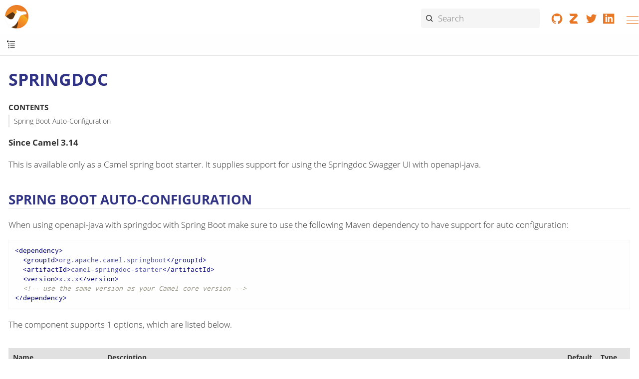

--- FILE ---
content_type: text/html; charset=utf-8
request_url: https://camel.apache.org/components/3.22.x/others/springdoc.html
body_size: 11631
content:
<!doctype html> <html lang="en"> <head> <meta charset="utf-8"> <meta name="viewport" content="width=device-width,initial-scale=1"> <title>Springdoc :: Apache Camel</title> <link rel="canonical" href="https://camel.apache.org/components/4.14.x/others/springdoc.html"> <meta name="description" content="Springdoc Swagger UI for openapi-java in spring boot"> <meta name="generator" content="Antora 3.1.7"> <link rel="stylesheet" href="../../../_/css/site-2c6491cbb6.css"> <meta name="application-name" content="Apache Camel"> <meta property="og:title" content="Springdoc"> <meta property="og:site_name" content="Apache Camel"> <meta property="og:url" content="https://camel.apache.org"> <meta property="og:description" content="Camel is an open source integration framework that empowers you to quickly and easily integrate various systems consuming or producing data."> <meta property="og:type" content="website"> <meta property="og:image" content="https://camel.apache.org/_/img/logo-d-a567cee6fa.svg"> <link rel="manifest" href="../../../site.webmanifest"> <link rel="apple-touch-icon-precomposed" sizes="57x57" href="../../../apple-touch-icon-57x57.png"> <link rel="apple-touch-icon-precomposed" sizes="114x114" href="../../../apple-touch-icon-114x114.png"> <link rel="apple-touch-icon-precomposed" sizes="72x72" href="../../../apple-touch-icon-72x72.png"> <link rel="apple-touch-icon-precomposed" sizes="144x144" href="../../../apple-touch-icon-144x144.png"> <link rel="apple-touch-icon-precomposed" sizes="60x60" href="../../../apple-touch-icon-60x60.png"> <link rel="apple-touch-icon-precomposed" sizes="120x120" href="../../../apple-touch-icon-120x120.png"> <link rel="apple-touch-icon-precomposed" sizes="76x76" href="../../../apple-touch-icon-76x76.png"> <link rel="apple-touch-icon-precomposed" sizes="152x152" href="../../../apple-touch-icon-152x152.png"> <link rel="icon" type="image/png" href="../../../favicon-196x196.png" sizes="196x196"> <link rel="icon" type="image/png" href="../../../favicon-96x96.png" sizes="96x96"> <link rel="icon" type="image/png" href="../../../favicon-32x32.png" sizes="32x32"> <link rel="icon" type="image/png" href="../../../favicon-16x16.png" sizes="16x16"> <link rel="icon" type="image/png" href="../../../favicon-128.png" sizes="128x128"> </head> <body class="article"> <header class="header"> <nav class="navbar" aria-label="Main menu"> <div class="navbar-brand"> <a class="nav-logo" href="../../.."></a> <div id="topbar-nav" class="navbar-menu"> <div class="navbar-end"> <a class="navbar-item-section navbar-item navbar-topics" href="../../../blog/"> <img alt="Blog" src="/_/img/blog-4c7fa4cb60.svg"> Blog </a> <a class="navbar-item-section navbar-item navbar-topics" href="../../../docs/"> <img alt="Documentation" src="/_/img/documentation-abb1b7f8b1.svg"> Documentation </a> <a class="navbar-item-section navbar-item navbar-topics" href="../../../community/"> <img alt="Community" src="/_/img/community-2ec8a3dc8b.svg"> Community </a> <a class="navbar-item-section navbar-item navbar-topics" href="../../../download/"> <img alt="Download" src="/_/img/download-63cdd75074.svg"> Download </a> <a class="navbar-item-section navbar-item navbar-topics" href="../../../security/"> <img alt="Security" src="/_/img/security-06abe157b3.svg"> Security </a> </div> </div> <div class="navbar-fill"></div> <div class="break-row"></div> <div class="navbar-search results-hidden"> <input id="search" class="search" placeholder="Search" autocomplete="off" maxlength="200"> <img src="../../../_/img/cancel-1ed239489b.svg" alt="Clear" id="search-cancel"> <div id="search_results"></div> </div> <div class="navbar-tools"> <a rel="noopener noreferrer nofollow" href="https://github.com/apache/camel/" title="Collaborate on GitHub"><svg focusable="false" class="brand-icon"><use xlink:href="../../../_/img/brand-logos-f2e689f4d4.svg#github"/></svg></a> <a rel="noopener noreferrer nofollow" href="https://camel.zulipchat.com" title="Chat on Zulip"><svg focusable="false" class="brand-icon"><use xlink:href="../../../_/img/brand-logos-f2e689f4d4.svg#zulip"/></svg></a> <a rel="noopener noreferrer nofollow" href="https://twitter.com/ApacheCamel" title="Follow Apache Camel on Twitter"><svg focusable="false" class="brand-icon"><use xlink:href="../../../_/img/brand-logos-f2e689f4d4.svg#twitter"/></svg></a> <a rel="noopener noreferrer nofollow" href="https://www.linkedin.com/groups/2447439/" title="Apache Camel group on Linkedin"><svg focusable="false" class="brand-icon"><use xlink:href="../../../_/img/brand-logos-f2e689f4d4.svg#linkedin"/></svg></a> </div> <button class="navbar-burger" data-target="topbar-nav" type="button" aria-label="Menu"> <span></span> <span></span> <span></span> </button> </div> </nav> </header> <a id="top"></a> <div class="body"> <div class="nav-container" data-component="components" data-version="3.22.x"> <aside class="nav" aria-label="Side menu"> <div class="panels"> <div class="nav-panel-menu is-active"> <input class="search" placeholder="Quick lookup"> <nav class="nav-menu" data-panel="menu" aria-label="Topics"> <h3 class="title"><a href="../index.html">Camel Components</a></h3> <ul class="nav-list"> <li class="nav-item" data-depth="0"> <ul class="nav-list"> <li class="nav-item" data-depth="1"> <button class="nav-item-toggle" type="button" aria-label="Expand or contract topic"></button> <a class="nav-link" href="../index.html">Components</a> <ul class="nav-list"> <li class="nav-item" data-depth="2"> <a class="nav-link" href="../activemq-component.html">ActiveMQ</a> </li> <li class="nav-item" data-depth="2"> <a class="nav-link" href="../amqp-component.html">AMQP</a> </li> <li class="nav-item" data-depth="2"> <a class="nav-link" href="../arangodb-component.html">ArangoDb</a> </li> <li class="nav-item" data-depth="2"> <a class="nav-link" href="../as2-component.html">AS2</a> </li> <li class="nav-item" data-depth="2"> <a class="nav-link" href="../asterisk-component.html">Asterisk</a> </li> <li class="nav-item" data-depth="2"> <a class="nav-link" href="../atlasmap-component.html">AtlasMap</a> </li> <li class="nav-item" data-depth="2"> <a class="nav-link" href="../atmos-component.html">Atmos</a> </li> <li class="nav-item" data-depth="2"> <a class="nav-link" href="../atmosphere-websocket-component.html">Atmosphere Websocket</a> </li> <li class="nav-item" data-depth="2"> <a class="nav-link" href="../atom-component.html">Atom</a> </li> <li class="nav-item" data-depth="2"> <a class="nav-link" href="../avro-component.html">Avro RPC</a> </li> <li class="nav-item" data-depth="2"> <button class="nav-item-toggle" type="button" aria-label="Expand or contract topic"></button> <a class="nav-link" href="../aws-summary.html">AWS</a> <ul class="nav-list"> <li class="nav-item" data-depth="3"> <a class="nav-link" href="../aws2-athena-component.html">AWS Athena</a> </li> <li class="nav-item" data-depth="3"> <a class="nav-link" href="../aws-cloudtrail-component.html">AWS Cloudtrail</a> </li> <li class="nav-item" data-depth="3"> <a class="nav-link" href="../aws2-cw-component.html">AWS CloudWatch</a> </li> <li class="nav-item" data-depth="3"> <a class="nav-link" href="../aws2-ddb-component.html">AWS DynamoDB</a> </li> <li class="nav-item" data-depth="3"> <a class="nav-link" href="../aws2-ddbstream-component.html">AWS DynamoDB Streams</a> </li> <li class="nav-item" data-depth="3"> <a class="nav-link" href="../aws2-ec2-component.html">AWS Elastic Compute Cloud (EC2)</a> </li> <li class="nav-item" data-depth="3"> <a class="nav-link" href="../aws2-ecs-component.html">AWS Elastic Container Service (ECS)</a> </li> <li class="nav-item" data-depth="3"> <a class="nav-link" href="../aws2-eks-component.html">AWS Elastic Kubernetes Service (EKS)</a> </li> <li class="nav-item" data-depth="3"> <a class="nav-link" href="../aws2-eventbridge-component.html">AWS Eventbridge</a> </li> <li class="nav-item" data-depth="3"> <a class="nav-link" href="../aws2-iam-component.html">AWS Identity and Access Management (IAM)</a> </li> <li class="nav-item" data-depth="3"> <a class="nav-link" href="../aws2-kms-component.html">AWS Key Management Service (KMS)</a> </li> <li class="nav-item" data-depth="3"> <a class="nav-link" href="../aws2-kinesis-component.html">AWS Kinesis</a> </li> <li class="nav-item" data-depth="3"> <a class="nav-link" href="../aws2-kinesis-firehose-component.html">AWS Kinesis Firehose</a> </li> <li class="nav-item" data-depth="3"> <a class="nav-link" href="../aws2-lambda-component.html">AWS Lambda</a> </li> <li class="nav-item" data-depth="3"> <a class="nav-link" href="../aws2-msk-component.html">AWS Managed Streaming for Apache Kafka (MSK)</a> </li> <li class="nav-item" data-depth="3"> <a class="nav-link" href="../aws2-mq-component.html">AWS MQ</a> </li> <li class="nav-item" data-depth="3"> <a class="nav-link" href="../aws2-s3-component.html">AWS S3 Storage Service</a> </li> <li class="nav-item" data-depth="3"> <a class="nav-link" href="../aws-secrets-manager-component.html">AWS Secrets Manager</a> </li> <li class="nav-item" data-depth="3"> <a class="nav-link" href="../aws2-sts-component.html">AWS Security Token Service (STS)</a> </li> <li class="nav-item" data-depth="3"> <a class="nav-link" href="../aws2-ses-component.html">AWS Simple Email Service (SES)</a> </li> <li class="nav-item" data-depth="3"> <a class="nav-link" href="../aws2-sns-component.html">AWS Simple Notification System (SNS)</a> </li> <li class="nav-item" data-depth="3"> <a class="nav-link" href="../aws2-sqs-component.html">AWS Simple Queue Service (SQS)</a> </li> <li class="nav-item" data-depth="3"> <a class="nav-link" href="../aws2-translate-component.html">AWS Translate</a> </li> </ul> </li> <li class="nav-item" data-depth="2"> <button class="nav-item-toggle" type="button" aria-label="Expand or contract topic"></button> <a class="nav-link" href="../azure-summary.html">Azure</a> <ul class="nav-list"> <li class="nav-item" data-depth="3"> <a class="nav-link" href="../azure-cosmosdb-component.html">Azure CosmosDB</a> </li> <li class="nav-item" data-depth="3"> <a class="nav-link" href="../azure-eventhubs-component.html">Azure Event Hubs</a> </li> <li class="nav-item" data-depth="3"> <a class="nav-link" href="../azure-files-component.html">Azure Files</a> </li> <li class="nav-item" data-depth="3"> <a class="nav-link" href="../azure-key-vault-component.html">Azure Key Vault</a> </li> <li class="nav-item" data-depth="3"> <a class="nav-link" href="../azure-servicebus-component.html">Azure ServiceBus</a> </li> <li class="nav-item" data-depth="3"> <a class="nav-link" href="../azure-storage-blob-component.html">Azure Storage Blob Service</a> </li> <li class="nav-item" data-depth="3"> <a class="nav-link" href="../azure-storage-datalake-component.html">Azure Storage Datalake Service</a> </li> <li class="nav-item" data-depth="3"> <a class="nav-link" href="../azure-storage-queue-component.html">Azure Storage Queue Service</a> </li> </ul> </li> <li class="nav-item" data-depth="2"> <a class="nav-link" href="../bean-component.html">Bean</a> </li> <li class="nav-item" data-depth="2"> <a class="nav-link" href="../bean-validator-component.html">Bean Validator</a> </li> <li class="nav-item" data-depth="2"> <a class="nav-link" href="../bonita-component.html">Bonita</a> </li> <li class="nav-item" data-depth="2"> <a class="nav-link" href="../box-component.html">Box</a> </li> <li class="nav-item" data-depth="2"> <a class="nav-link" href="../braintree-component.html">Braintree</a> </li> <li class="nav-item" data-depth="2"> <a class="nav-link" href="../browse-component.html">Browse</a> </li> <li class="nav-item" data-depth="2"> <a class="nav-link" href="../caffeine-cache-component.html">Caffeine Cache</a> </li> <li class="nav-item" data-depth="2"> <a class="nav-link" href="../caffeine-loadcache-component.html">Caffeine LoadCache</a> </li> <li class="nav-item" data-depth="2"> <a class="nav-link" href="../cql-component.html">Cassandra CQL</a> </li> <li class="nav-item" data-depth="2"> <a class="nav-link" href="../chatscript-component.html">ChatScript</a> </li> <li class="nav-item" data-depth="2"> <a class="nav-link" href="../chunk-component.html">Chunk</a> </li> <li class="nav-item" data-depth="2"> <a class="nav-link" href="../class-component.html">Class</a> </li> <li class="nav-item" data-depth="2"> <a class="nav-link" href="../cm-sms-component.html">CM SMS Gateway</a> </li> <li class="nav-item" data-depth="2"> <a class="nav-link" href="../coap-component.html">CoAP</a> </li> <li class="nav-item" data-depth="2"> <a class="nav-link" href="../cometd-component.html">CometD</a> </li> <li class="nav-item" data-depth="2"> <a class="nav-link" href="../consul-component.html">Consul</a> </li> <li class="nav-item" data-depth="2"> <a class="nav-link" href="../controlbus-component.html">Control Bus</a> </li> <li class="nav-item" data-depth="2"> <a class="nav-link" href="../corda-component.html">Corda</a> </li> <li class="nav-item" data-depth="2"> <a class="nav-link" href="../couchbase-component.html">Couchbase</a> </li> <li class="nav-item" data-depth="2"> <a class="nav-link" href="../couchdb-component.html">CouchDB</a> </li> <li class="nav-item" data-depth="2"> <a class="nav-link" href="../cron-component.html">Cron</a> </li> <li class="nav-item" data-depth="2"> <a class="nav-link" href="../crypto-component.html">Crypto (JCE)</a> </li> <li class="nav-item" data-depth="2"> <a class="nav-link" href="../cxf-component.html">CXF</a> </li> <li class="nav-item" data-depth="2"> <a class="nav-link" href="../cxfrs-component.html">CXF-RS</a> </li> <li class="nav-item" data-depth="2"> <a class="nav-link" href="../dataformat-component.html">Data Format</a> </li> <li class="nav-item" data-depth="2"> <a class="nav-link" href="../dataset-component.html">Dataset</a> </li> <li class="nav-item" data-depth="2"> <a class="nav-link" href="../dataset-test-component.html">DataSet Test</a> </li> <li class="nav-item" data-depth="2"> <button class="nav-item-toggle" type="button" aria-label="Expand or contract topic"></button> <a class="nav-link" href="../debezium-summary.html">Debezium</a> <ul class="nav-list"> <li class="nav-item" data-depth="3"> <a class="nav-link" href="../debezium-db2-component.html">Debezium DB2 Connector</a> </li> <li class="nav-item" data-depth="3"> <a class="nav-link" href="../debezium-mongodb-component.html">Debezium MongoDB Connector</a> </li> <li class="nav-item" data-depth="3"> <a class="nav-link" href="../debezium-mysql-component.html">Debezium MySQL Connector</a> </li> <li class="nav-item" data-depth="3"> <a class="nav-link" href="../debezium-oracle-component.html">Debezium Oracle Connector</a> </li> <li class="nav-item" data-depth="3"> <a class="nav-link" href="../debezium-postgres-component.html">Debezium PostgresSQL Connector</a> </li> <li class="nav-item" data-depth="3"> <a class="nav-link" href="../debezium-sqlserver-component.html">Debezium SQL Server Connector</a> </li> </ul> </li> <li class="nav-item" data-depth="2"> <a class="nav-link" href="../djl-component.html">Deep Java Library</a> </li> <li class="nav-item" data-depth="2"> <a class="nav-link" href="../dhis2-component.html">DHIS2</a> </li> <li class="nav-item" data-depth="2"> <a class="nav-link" href="../digitalocean-component.html">DigitalOcean</a> </li> <li class="nav-item" data-depth="2"> <a class="nav-link" href="../direct-component.html">Direct</a> </li> <li class="nav-item" data-depth="2"> <a class="nav-link" href="../direct-vm-component.html">Direct VM</a> </li> <li class="nav-item" data-depth="2"> <a class="nav-link" href="../disruptor-component.html">Disruptor</a> </li> <li class="nav-item" data-depth="2"> <a class="nav-link" href="../disruptor-vm-component.html">Disruptor VM</a> </li> <li class="nav-item" data-depth="2"> <a class="nav-link" href="../dns-component.html">DNS</a> </li> <li class="nav-item" data-depth="2"> <a class="nav-link" href="../docker-component.html">Docker</a> </li> <li class="nav-item" data-depth="2"> <a class="nav-link" href="../drill-component.html">Drill</a> </li> <li class="nav-item" data-depth="2"> <a class="nav-link" href="../dropbox-component.html">Dropbox</a> </li> <li class="nav-item" data-depth="2"> <a class="nav-link" href="../dynamic-router-component.html">Dynamic Router</a> </li> <li class="nav-item" data-depth="2"> <a class="nav-link" href="../ehcache-component.html">Ehcache</a> </li> <li class="nav-item" data-depth="2"> <a class="nav-link" href="../elasticsearch-component.html">Elasticsearch</a> </li> <li class="nav-item" data-depth="2"> <a class="nav-link" href="../elasticsearch-rest-component.html">Elasticsearch Rest</a> </li> <li class="nav-item" data-depth="2"> <a class="nav-link" href="../etcd3-component.html">Etcd v3</a> </li> <li class="nav-item" data-depth="2"> <a class="nav-link" href="../exec-component.html">Exec</a> </li> <li class="nav-item" data-depth="2"> <a class="nav-link" href="../facebook-component.html">Facebook</a> </li> <li class="nav-item" data-depth="2"> <a class="nav-link" href="../fhir-component.html">FHIR</a> </li> <li class="nav-item" data-depth="2"> <a class="nav-link" href="../file-component.html">File</a> </li> <li class="nav-item" data-depth="2"> <a class="nav-link" href="../file-watch-component.html">File Watch</a> </li> <li class="nav-item" data-depth="2"> <a class="nav-link" href="../flatpack-component.html">Flatpack</a> </li> <li class="nav-item" data-depth="2"> <a class="nav-link" href="../flink-component.html">Flink</a> </li> <li class="nav-item" data-depth="2"> <a class="nav-link" href="../fop-component.html">FOP</a> </li> <li class="nav-item" data-depth="2"> <a class="nav-link" href="../freemarker-component.html">Freemarker</a> </li> <li class="nav-item" data-depth="2"> <a class="nav-link" href="../ftp-component.html">FTP</a> </li> <li class="nav-item" data-depth="2"> <a class="nav-link" href="../ftps-component.html">FTPS</a> </li> <li class="nav-item" data-depth="2"> <a class="nav-link" href="../geocoder-component.html">Geocoder</a> </li> <li class="nav-item" data-depth="2"> <a class="nav-link" href="../git-component.html">Git</a> </li> <li class="nav-item" data-depth="2"> <a class="nav-link" href="../github-component.html">GitHub</a> </li> <li class="nav-item" data-depth="2"> <button class="nav-item-toggle" type="button" aria-label="Expand or contract topic"></button> <a class="nav-link" href="../google-summary.html">Google</a> <ul class="nav-list"> <li class="nav-item" data-depth="3"> <a class="nav-link" href="../google-bigquery-component.html">Google BigQuery</a> </li> <li class="nav-item" data-depth="3"> <a class="nav-link" href="../google-bigquery-sql-component.html">Google BigQuery Standard SQL</a> </li> <li class="nav-item" data-depth="3"> <a class="nav-link" href="../google-calendar-component.html">Google Calendar</a> </li> <li class="nav-item" data-depth="3"> <a class="nav-link" href="../google-calendar-stream-component.html">Google Calendar Stream</a> </li> <li class="nav-item" data-depth="3"> <a class="nav-link" href="../google-functions-component.html">Google Cloud Functions</a> </li> <li class="nav-item" data-depth="3"> <a class="nav-link" href="../google-drive-component.html">Google Drive</a> </li> <li class="nav-item" data-depth="3"> <a class="nav-link" href="../google-mail-component.html">Google Mail</a> </li> <li class="nav-item" data-depth="3"> <a class="nav-link" href="../google-mail-stream-component.html">Google Mail Stream</a> </li> <li class="nav-item" data-depth="3"> <a class="nav-link" href="../google-pubsub-component.html">Google Pubsub</a> </li> <li class="nav-item" data-depth="3"> <a class="nav-link" href="../google-secret-manager-component.html">Google Secret Manager</a> </li> <li class="nav-item" data-depth="3"> <a class="nav-link" href="../google-sheets-component.html">Google Sheets</a> </li> <li class="nav-item" data-depth="3"> <a class="nav-link" href="../google-sheets-stream-component.html">Google Sheets Stream</a> </li> <li class="nav-item" data-depth="3"> <a class="nav-link" href="../google-storage-component.html">Google Storage</a> </li> </ul> </li> <li class="nav-item" data-depth="2"> <a class="nav-link" href="../gora-component.html">Gora</a> </li> <li class="nav-item" data-depth="2"> <a class="nav-link" href="../grape-component.html">Grape</a> </li> <li class="nav-item" data-depth="2"> <a class="nav-link" href="../graphql-component.html">GraphQL</a> </li> <li class="nav-item" data-depth="2"> <a class="nav-link" href="../grpc-component.html">gRPC</a> </li> <li class="nav-item" data-depth="2"> <a class="nav-link" href="../guava-eventbus-component.html">Guava EventBus</a> </li> <li class="nav-item" data-depth="2"> <a class="nav-link" href="../hashicorp-vault-component.html">Hashicorp Vault</a> </li> <li class="nav-item" data-depth="2"> <button class="nav-item-toggle" type="button" aria-label="Expand or contract topic"></button> <a class="nav-link" href="../hazelcast-summary.html">Hazelcast</a> <ul class="nav-list"> <li class="nav-item" data-depth="3"> <a class="nav-link" href="../hazelcast-atomicvalue-component.html">Hazelcast Atomic Number</a> </li> <li class="nav-item" data-depth="3"> <a class="nav-link" href="../hazelcast-instance-component.html">Hazelcast Instance</a> </li> <li class="nav-item" data-depth="3"> <a class="nav-link" href="../hazelcast-list-component.html">Hazelcast List</a> </li> <li class="nav-item" data-depth="3"> <a class="nav-link" href="../hazelcast-map-component.html">Hazelcast Map</a> </li> <li class="nav-item" data-depth="3"> <a class="nav-link" href="../hazelcast-multimap-component.html">Hazelcast Multimap</a> </li> <li class="nav-item" data-depth="3"> <a class="nav-link" href="../hazelcast-queue-component.html">Hazelcast Queue</a> </li> <li class="nav-item" data-depth="3"> <a class="nav-link" href="../hazelcast-replicatedmap-component.html">Hazelcast Replicated Map</a> </li> <li class="nav-item" data-depth="3"> <a class="nav-link" href="../hazelcast-ringbuffer-component.html">Hazelcast Ringbuffer</a> </li> <li class="nav-item" data-depth="3"> <a class="nav-link" href="../hazelcast-seda-component.html">Hazelcast SEDA</a> </li> <li class="nav-item" data-depth="3"> <a class="nav-link" href="../hazelcast-set-component.html">Hazelcast Set</a> </li> <li class="nav-item" data-depth="3"> <a class="nav-link" href="../hazelcast-topic-component.html">Hazelcast Topic</a> </li> </ul> </li> <li class="nav-item" data-depth="2"> <a class="nav-link" href="../hbase-component.html">HBase</a> </li> <li class="nav-item" data-depth="2"> <a class="nav-link" href="../hdfs-component.html">HDFS</a> </li> <li class="nav-item" data-depth="2"> <a class="nav-link" href="../http-component.html">HTTP</a> </li> <li class="nav-item" data-depth="2"> <button class="nav-item-toggle" type="button" aria-label="Expand or contract topic"></button> <a class="nav-link" href="../hwcloud-summary.html">Huawei Cloud</a> <ul class="nav-list"> <li class="nav-item" data-depth="3"> <a class="nav-link" href="../hwcloud-frs-component.html">Huawei Cloud Face Recognition Service (FRS)</a> </li> <li class="nav-item" data-depth="3"> <a class="nav-link" href="../hwcloud-imagerecognition-component.html">Huawei Cloud Image Recognition</a> </li> <li class="nav-item" data-depth="3"> <a class="nav-link" href="../hwcloud-dms-component.html">Huawei Distributed Message Service (DMS)</a> </li> <li class="nav-item" data-depth="3"> <a class="nav-link" href="../hwcloud-functiongraph-component.html">Huawei FunctionGraph</a> </li> <li class="nav-item" data-depth="3"> <a class="nav-link" href="../hwcloud-iam-component.html">Huawei Identity and Access Management (IAM)</a> </li> <li class="nav-item" data-depth="3"> <a class="nav-link" href="../hwcloud-obs-component.html">Huawei Object Storage Service (OBS)</a> </li> <li class="nav-item" data-depth="3"> <a class="nav-link" href="../hwcloud-smn-component.html">Huawei Simple Message Notification (SMN)</a> </li> </ul> </li> <li class="nav-item" data-depth="2"> <a class="nav-link" href="../hyperledger-aries-component.html">Hyperledger Aries</a> </li> <li class="nav-item" data-depth="2"> <a class="nav-link" href="../iec60870-client-component.html">IEC 60870 Client</a> </li> <li class="nav-item" data-depth="2"> <a class="nav-link" href="../iec60870-server-component.html">IEC 60870 Server</a> </li> <li class="nav-item" data-depth="2"> <button class="nav-item-toggle" type="button" aria-label="Expand or contract topic"></button> <a class="nav-link" href="../ignite-summary.html">Ignite</a> <ul class="nav-list"> <li class="nav-item" data-depth="3"> <a class="nav-link" href="../ignite-cache-component.html">Ignite Cache</a> </li> <li class="nav-item" data-depth="3"> <a class="nav-link" href="../ignite-compute-component.html">Ignite Compute</a> </li> <li class="nav-item" data-depth="3"> <a class="nav-link" href="../ignite-events-component.html">Ignite Events</a> </li> <li class="nav-item" data-depth="3"> <a class="nav-link" href="../ignite-idgen-component.html">Ignite ID Generator</a> </li> <li class="nav-item" data-depth="3"> <a class="nav-link" href="../ignite-messaging-component.html">Ignite Messaging</a> </li> <li class="nav-item" data-depth="3"> <a class="nav-link" href="../ignite-queue-component.html">Ignite Queues</a> </li> <li class="nav-item" data-depth="3"> <a class="nav-link" href="../ignite-set-component.html">Ignite Sets</a> </li> </ul> </li> <li class="nav-item" data-depth="2"> <a class="nav-link" href="../infinispan-component.html">Infinispan</a> </li> <li class="nav-item" data-depth="2"> <a class="nav-link" href="../infinispan-embedded-component.html">Infinispan Embedded</a> </li> <li class="nav-item" data-depth="2"> <a class="nav-link" href="../influxdb-component.html">InfluxDB</a> </li> <li class="nav-item" data-depth="2"> <a class="nav-link" href="../influxdb2-component.html">InfluxDB2</a> </li> <li class="nav-item" data-depth="2"> <a class="nav-link" href="../iota-component.html">IOTA</a> </li> <li class="nav-item" data-depth="2"> <a class="nav-link" href="../ipfs-component.html">IPFS</a> </li> <li class="nav-item" data-depth="2"> <a class="nav-link" href="../irc-component.html">IRC</a> </li> <li class="nav-item" data-depth="2"> <a class="nav-link" href="../ironmq-component.html">IronMQ</a> </li> <li class="nav-item" data-depth="2"> <a class="nav-link" href="../websocket-jsr356-component.html">Javax Websocket</a> </li> <li class="nav-item" data-depth="2"> <a class="nav-link" href="../jbpm-component.html">JBPM</a> </li> <li class="nav-item" data-depth="2"> <a class="nav-link" href="../jcache-component.html">JCache</a> </li> <li class="nav-item" data-depth="2"> <a class="nav-link" href="../jclouds-component.html">JClouds</a> </li> <li class="nav-item" data-depth="2"> <a class="nav-link" href="../jcr-component.html">JCR</a> </li> <li class="nav-item" data-depth="2"> <a class="nav-link" href="../jdbc-component.html">JDBC</a> </li> <li class="nav-item" data-depth="2"> <a class="nav-link" href="../jetty-component.html">Jetty</a> </li> <li class="nav-item" data-depth="2"> <a class="nav-link" href="../websocket-component.html">Jetty Websocket</a> </li> <li class="nav-item" data-depth="2"> <a class="nav-link" href="../jgroups-component.html">JGroups</a> </li> <li class="nav-item" data-depth="2"> <a class="nav-link" href="../jgroups-raft-component.html">JGroups raft</a> </li> <li class="nav-item" data-depth="2"> <a class="nav-link" href="../jira-component.html">Jira</a> </li> <li class="nav-item" data-depth="2"> <a class="nav-link" href="../jms-component.html">JMS</a> </li> <li class="nav-item" data-depth="2"> <a class="nav-link" href="../jmx-component.html">JMX</a> </li> <li class="nav-item" data-depth="2"> <a class="nav-link" href="../jolt-component.html">JOLT</a> </li> <li class="nav-item" data-depth="2"> <a class="nav-link" href="../jooq-component.html">JOOQ</a> </li> <li class="nav-item" data-depth="2"> <a class="nav-link" href="../jpa-component.html">JPA</a> </li> <li class="nav-item" data-depth="2"> <a class="nav-link" href="../jslt-component.html">JSLT</a> </li> <li class="nav-item" data-depth="2"> <a class="nav-link" href="../json-validator-component.html">JSON Schema Validator</a> </li> <li class="nav-item" data-depth="2"> <a class="nav-link" href="../jsonata-component.html">JSONata</a> </li> <li class="nav-item" data-depth="2"> <a class="nav-link" href="../json-patch-component.html">JsonPatch</a> </li> <li class="nav-item" data-depth="2"> <a class="nav-link" href="../jt400-component.html">JT400</a> </li> <li class="nav-item" data-depth="2"> <a class="nav-link" href="../kafka-component.html">Kafka</a> </li> <li class="nav-item" data-depth="2"> <a class="nav-link" href="../kamelet-component.html">Kamelet</a> </li> <li class="nav-item" data-depth="2"> <a class="nav-link" href="../knative-component.html">Knative</a> </li> <li class="nav-item" data-depth="2"> <button class="nav-item-toggle" type="button" aria-label="Expand or contract topic"></button> <a class="nav-link" href="../kubernetes-summary.html">Kubernetes</a> <ul class="nav-list"> <li class="nav-item" data-depth="3"> <a class="nav-link" href="../kubernetes-config-maps-component.html">Kubernetes ConfigMap</a> </li> <li class="nav-item" data-depth="3"> <a class="nav-link" href="../kubernetes-custom-resources-component.html">Kubernetes Custom Resources</a> </li> <li class="nav-item" data-depth="3"> <a class="nav-link" href="../kubernetes-deployments-component.html">Kubernetes Deployments</a> </li> <li class="nav-item" data-depth="3"> <a class="nav-link" href="../kubernetes-events-component.html">Kubernetes Event</a> </li> <li class="nav-item" data-depth="3"> <a class="nav-link" href="../kubernetes-hpa-component.html">Kubernetes HPA</a> </li> <li class="nav-item" data-depth="3"> <a class="nav-link" href="../kubernetes-job-component.html">Kubernetes Job</a> </li> <li class="nav-item" data-depth="3"> <a class="nav-link" href="../kubernetes-namespaces-component.html">Kubernetes Namespaces</a> </li> <li class="nav-item" data-depth="3"> <a class="nav-link" href="../kubernetes-nodes-component.html">Kubernetes Nodes</a> </li> <li class="nav-item" data-depth="3"> <a class="nav-link" href="../kubernetes-persistent-volumes-component.html">Kubernetes Persistent Volume</a> </li> <li class="nav-item" data-depth="3"> <a class="nav-link" href="../kubernetes-persistent-volumes-claims-component.html">Kubernetes Persistent Volume Claim</a> </li> <li class="nav-item" data-depth="3"> <a class="nav-link" href="../kubernetes-pods-component.html">Kubernetes Pods</a> </li> <li class="nav-item" data-depth="3"> <a class="nav-link" href="../kubernetes-replication-controllers-component.html">Kubernetes Replication Controller</a> </li> <li class="nav-item" data-depth="3"> <a class="nav-link" href="../kubernetes-resources-quota-component.html">Kubernetes Resources Quota</a> </li> <li class="nav-item" data-depth="3"> <a class="nav-link" href="../kubernetes-secrets-component.html">Kubernetes Secrets</a> </li> <li class="nav-item" data-depth="3"> <a class="nav-link" href="../kubernetes-service-accounts-component.html">Kubernetes Service Account</a> </li> <li class="nav-item" data-depth="3"> <a class="nav-link" href="../kubernetes-services-component.html">Kubernetes Services</a> </li> <li class="nav-item" data-depth="3"> <a class="nav-link" href="../openshift-build-configs-component.html">Openshift Build Config</a> </li> <li class="nav-item" data-depth="3"> <a class="nav-link" href="../openshift-builds-component.html">Openshift Builds</a> </li> <li class="nav-item" data-depth="3"> <a class="nav-link" href="../openshift-deploymentconfigs-component.html">Openshift Deployment Configs</a> </li> </ul> </li> <li class="nav-item" data-depth="2"> <a class="nav-link" href="../kudu-component.html">Kudu</a> </li> <li class="nav-item" data-depth="2"> <a class="nav-link" href="../language-component.html">Language</a> </li> <li class="nav-item" data-depth="2"> <a class="nav-link" href="../ldap-component.html">LDAP</a> </li> <li class="nav-item" data-depth="2"> <a class="nav-link" href="../ldif-component.html">LDIF</a> </li> <li class="nav-item" data-depth="2"> <a class="nav-link" href="../log-component.html">Log</a> </li> <li class="nav-item" data-depth="2"> <a class="nav-link" href="../lucene-component.html">Lucene</a> </li> <li class="nav-item" data-depth="2"> <a class="nav-link" href="../lumberjack-component.html">Lumberjack</a> </li> <li class="nav-item" data-depth="2"> <a class="nav-link" href="../mail-component.html">Mail</a> </li> <li class="nav-item" data-depth="2"> <a class="nav-link" href="../mapstruct-component.html">MapStruct</a> </li> <li class="nav-item" data-depth="2"> <a class="nav-link" href="../master-component.html">Master</a> </li> <li class="nav-item" data-depth="2"> <a class="nav-link" href="../metrics-component.html">Metrics</a> </li> <li class="nav-item" data-depth="2"> <a class="nav-link" href="../micrometer-component.html">Micrometer</a> </li> <li class="nav-item" data-depth="2"> <a class="nav-link" href="../microprofile-metrics-component.html">MicroProfile Metrics</a> </li> <li class="nav-item" data-depth="2"> <a class="nav-link" href="../mina-component.html">Mina</a> </li> <li class="nav-item" data-depth="2"> <a class="nav-link" href="../minio-component.html">Minio</a> </li> <li class="nav-item" data-depth="2"> <a class="nav-link" href="../mllp-component.html">MLLP</a> </li> <li class="nav-item" data-depth="2"> <a class="nav-link" href="../mock-component.html">Mock</a> </li> <li class="nav-item" data-depth="2"> <a class="nav-link" href="../mongodb-component.html">MongoDB</a> </li> <li class="nav-item" data-depth="2"> <a class="nav-link" href="../mongodb-gridfs-component.html">MongoDB GridFS</a> </li> <li class="nav-item" data-depth="2"> <a class="nav-link" href="../mustache-component.html">Mustache</a> </li> <li class="nav-item" data-depth="2"> <a class="nav-link" href="../mvel-component.html">MVEL</a> </li> <li class="nav-item" data-depth="2"> <a class="nav-link" href="../mybatis-component.html">MyBatis</a> </li> <li class="nav-item" data-depth="2"> <a class="nav-link" href="../mybatis-bean-component.html">MyBatis Bean</a> </li> <li class="nav-item" data-depth="2"> <a class="nav-link" href="../nats-component.html">Nats</a> </li> <li class="nav-item" data-depth="2"> <a class="nav-link" href="../netty-component.html">Netty</a> </li> <li class="nav-item" data-depth="2"> <a class="nav-link" href="../netty-http-component.html">Netty HTTP</a> </li> <li class="nav-item" data-depth="2"> <a class="nav-link" href="../nitrite-component.html">Nitrite</a> </li> <li class="nav-item" data-depth="2"> <a class="nav-link" href="../oaipmh-component.html">OAI-PMH</a> </li> <li class="nav-item" data-depth="2"> <a class="nav-link" href="../olingo2-component.html">Olingo2</a> </li> <li class="nav-item" data-depth="2"> <a class="nav-link" href="../olingo4-component.html">Olingo4</a> </li> <li class="nav-item" data-depth="2"> <a class="nav-link" href="../milo-browse-component.html">OPC UA Browser</a> </li> <li class="nav-item" data-depth="2"> <a class="nav-link" href="../milo-client-component.html">OPC UA Client</a> </li> <li class="nav-item" data-depth="2"> <a class="nav-link" href="../milo-server-component.html">OPC UA Server</a> </li> <li class="nav-item" data-depth="2"> <button class="nav-item-toggle" type="button" aria-label="Expand or contract topic"></button> <a class="nav-link" href="../openstack-summary.html">OpenStack</a> <ul class="nav-list"> <li class="nav-item" data-depth="3"> <a class="nav-link" href="../openstack-cinder-component.html">OpenStack Cinder</a> </li> <li class="nav-item" data-depth="3"> <a class="nav-link" href="../openstack-glance-component.html">OpenStack Glance</a> </li> <li class="nav-item" data-depth="3"> <a class="nav-link" href="../openstack-keystone-component.html">OpenStack Keystone</a> </li> <li class="nav-item" data-depth="3"> <a class="nav-link" href="../openstack-neutron-component.html">OpenStack Neutron</a> </li> <li class="nav-item" data-depth="3"> <a class="nav-link" href="../openstack-nova-component.html">OpenStack Nova</a> </li> <li class="nav-item" data-depth="3"> <a class="nav-link" href="../openstack-swift-component.html">OpenStack Swift</a> </li> </ul> </li> <li class="nav-item" data-depth="2"> <a class="nav-link" href="../optaplanner-component.html">OptaPlanner</a> </li> <li class="nav-item" data-depth="2"> <a class="nav-link" href="../paho-component.html">Paho</a> </li> <li class="nav-item" data-depth="2"> <a class="nav-link" href="../paho-mqtt5-component.html">Paho MQTT 5</a> </li> <li class="nav-item" data-depth="2"> <a class="nav-link" href="../pdf-component.html">PDF</a> </li> <li class="nav-item" data-depth="2"> <a class="nav-link" href="../platform-http-component.html">Platform HTTP</a> </li> <li class="nav-item" data-depth="2"> <a class="nav-link" href="../plc4x-component.html">PLC4X</a> </li> <li class="nav-item" data-depth="2"> <a class="nav-link" href="../pgevent-component.html">PostgresSQL Event</a> </li> <li class="nav-item" data-depth="2"> <a class="nav-link" href="../pg-replication-slot-component.html">PostgresSQL Replication Slot</a> </li> <li class="nav-item" data-depth="2"> <a class="nav-link" href="../lpr-component.html">Printer</a> </li> <li class="nav-item" data-depth="2"> <a class="nav-link" href="../properties-component.html">Properties</a> </li> <li class="nav-item" data-depth="2"> <a class="nav-link" href="../pubnub-component.html">PubNub</a> </li> <li class="nav-item" data-depth="2"> <a class="nav-link" href="../pulsar-component.html">Pulsar</a> </li> <li class="nav-item" data-depth="2"> <a class="nav-link" href="../quartz-component.html">Quartz</a> </li> <li class="nav-item" data-depth="2"> <a class="nav-link" href="../quickfix-component.html">QuickFix</a> </li> <li class="nav-item" data-depth="2"> <a class="nav-link" href="../rabbitmq-component.html">RabbitMQ</a> </li> <li class="nav-item" data-depth="2"> <a class="nav-link" href="../reactive-streams-component.html">Reactive Streams</a> </li> <li class="nav-item" data-depth="2"> <a class="nav-link" href="../ref-component.html">Ref</a> </li> <li class="nav-item" data-depth="2"> <a class="nav-link" href="../rest-component.html">REST</a> </li> <li class="nav-item" data-depth="2"> <a class="nav-link" href="../rest-api-component.html">REST API</a> </li> <li class="nav-item" data-depth="2"> <a class="nav-link" href="../rest-openapi-component.html">REST OpenApi</a> </li> <li class="nav-item" data-depth="2"> <a class="nav-link" href="../rest-swagger-component.html">REST Swagger</a> </li> <li class="nav-item" data-depth="2"> <a class="nav-link" href="../resteasy-component.html">Resteasy</a> </li> <li class="nav-item" data-depth="2"> <a class="nav-link" href="../robotframework-component.html">Robot Framework</a> </li> <li class="nav-item" data-depth="2"> <a class="nav-link" href="../rocketmq-component.html">RocketMQ</a> </li> <li class="nav-item" data-depth="2"> <a class="nav-link" href="../rss-component.html">RSS</a> </li> <li class="nav-item" data-depth="2"> <a class="nav-link" href="../saga-component.html">Saga</a> </li> <li class="nav-item" data-depth="2"> <a class="nav-link" href="../salesforce-component.html">Salesforce</a> </li> <li class="nav-item" data-depth="2"> <a class="nav-link" href="../sap-netweaver-component.html">SAP NetWeaver</a> </li> <li class="nav-item" data-depth="2"> <a class="nav-link" href="../scheduler-component.html">Scheduler</a> </li> <li class="nav-item" data-depth="2"> <a class="nav-link" href="../schematron-component.html">Schematron</a> </li> <li class="nav-item" data-depth="2"> <a class="nav-link" href="../scp-component.html">SCP</a> </li> <li class="nav-item" data-depth="2"> <a class="nav-link" href="../seda-component.html">SEDA</a> </li> <li class="nav-item" data-depth="2"> <a class="nav-link" href="../service-component.html">Service</a> </li> <li class="nav-item" data-depth="2"> <a class="nav-link" href="../servicenow-component.html">ServiceNow</a> </li> <li class="nav-item" data-depth="2"> <a class="nav-link" href="../servlet-component.html">Servlet</a> </li> <li class="nav-item" data-depth="2"> <a class="nav-link" href="../sftp-component.html">SFTP</a> </li> <li class="nav-item" data-depth="2"> <a class="nav-link" href="../sjms-component.html">Simple JMS</a> </li> <li class="nav-item" data-depth="2"> <a class="nav-link" href="../sjms2-component.html">Simple JMS2</a> </li> <li class="nav-item" data-depth="2"> <a class="nav-link" href="../slack-component.html">Slack</a> </li> <li class="nav-item" data-depth="2"> <a class="nav-link" href="../smb-component.html">SMB</a> </li> <li class="nav-item" data-depth="2"> <a class="nav-link" href="../smpp-component.html">SMPP</a> </li> <li class="nav-item" data-depth="2"> <a class="nav-link" href="../snmp-component.html">SNMP</a> </li> <li class="nav-item" data-depth="2"> <a class="nav-link" href="../solr-component.html">Solr</a> </li> <li class="nav-item" data-depth="2"> <a class="nav-link" href="../spark-component.html">Spark</a> </li> <li class="nav-item" data-depth="2"> <a class="nav-link" href="../splunk-component.html">Splunk</a> </li> <li class="nav-item" data-depth="2"> <a class="nav-link" href="../splunk-hec-component.html">Splunk HEC</a> </li> <li class="nav-item" data-depth="2"> <button class="nav-item-toggle" type="button" aria-label="Expand or contract topic"></button> <a class="nav-link" href="../spring-summary.html">Spring</a> <ul class="nav-list"> <li class="nav-item" data-depth="3"> <a class="nav-link" href="../spring-batch-component.html">Spring Batch</a> </li> <li class="nav-item" data-depth="3"> <a class="nav-link" href="../spring-event-component.html">Spring Event</a> </li> <li class="nav-item" data-depth="3"> <a class="nav-link" href="../spring-integration-component.html">Spring Integration</a> </li> <li class="nav-item" data-depth="3"> <a class="nav-link" href="../spring-jdbc-component.html">Spring JDBC</a> </li> <li class="nav-item" data-depth="3"> <a class="nav-link" href="../spring-ldap-component.html">Spring LDAP</a> </li> <li class="nav-item" data-depth="3"> <a class="nav-link" href="../spring-rabbitmq-component.html">Spring RabbitMQ</a> </li> <li class="nav-item" data-depth="3"> <a class="nav-link" href="../spring-redis-component.html">Spring Redis</a> </li> <li class="nav-item" data-depth="3"> <a class="nav-link" href="../spring-ws-component.html">Spring WebService</a> </li> </ul> </li> <li class="nav-item" data-depth="2"> <a class="nav-link" href="../sql-component.html">SQL</a> </li> <li class="nav-item" data-depth="2"> <a class="nav-link" href="../sql-stored-component.html">SQL Stored Procedure</a> </li> <li class="nav-item" data-depth="2"> <a class="nav-link" href="../ssh-component.html">SSH</a> </li> <li class="nav-item" data-depth="2"> <a class="nav-link" href="../stax-component.html">StAX</a> </li> <li class="nav-item" data-depth="2"> <a class="nav-link" href="../stitch-component.html">Stitch</a> </li> <li class="nav-item" data-depth="2"> <a class="nav-link" href="../stomp-component.html">Stomp</a> </li> <li class="nav-item" data-depth="2"> <a class="nav-link" href="../stream-component.html">Stream</a> </li> <li class="nav-item" data-depth="2"> <a class="nav-link" href="../string-template-component.html">String Template</a> </li> <li class="nav-item" data-depth="2"> <a class="nav-link" href="../stub-component.html">Stub</a> </li> <li class="nav-item" data-depth="2"> <a class="nav-link" href="../telegram-component.html">Telegram</a> </li> <li class="nav-item" data-depth="2"> <a class="nav-link" href="../thrift-component.html">Thrift</a> </li> <li class="nav-item" data-depth="2"> <a class="nav-link" href="../tika-component.html">Tika</a> </li> <li class="nav-item" data-depth="2"> <a class="nav-link" href="../timer-component.html">Timer</a> </li> <li class="nav-item" data-depth="2"> <a class="nav-link" href="../twilio-component.html">Twilio</a> </li> <li class="nav-item" data-depth="2"> <a class="nav-link" href="../twitter-directmessage-component.html">Twitter Direct Message</a> </li> <li class="nav-item" data-depth="2"> <a class="nav-link" href="../twitter-search-component.html">Twitter Search</a> </li> <li class="nav-item" data-depth="2"> <a class="nav-link" href="../twitter-timeline-component.html">Twitter Timeline</a> </li> <li class="nav-item" data-depth="2"> <a class="nav-link" href="../undertow-component.html">Undertow</a> </li> <li class="nav-item" data-depth="2"> <a class="nav-link" href="../validator-component.html">Validator</a> </li> <li class="nav-item" data-depth="2"> <a class="nav-link" href="../velocity-component.html">Velocity</a> </li> <li class="nav-item" data-depth="2"> <a class="nav-link" href="../vertx-component.html">Vert.x</a> </li> <li class="nav-item" data-depth="2"> <a class="nav-link" href="../vertx-http-component.html">Vert.x HTTP Client</a> </li> <li class="nav-item" data-depth="2"> <a class="nav-link" href="../vertx-websocket-component.html">Vert.x WebSocket</a> </li> <li class="nav-item" data-depth="2"> <a class="nav-link" href="../vm-component.html">VM</a> </li> <li class="nav-item" data-depth="2"> <a class="nav-link" href="../weather-component.html">Weather</a> </li> <li class="nav-item" data-depth="2"> <a class="nav-link" href="../web3j-component.html">Web3j Ethereum Blockchain</a> </li> <li class="nav-item" data-depth="2"> <a class="nav-link" href="../webhook-component.html">Webhook</a> </li> <li class="nav-item" data-depth="2"> <a class="nav-link" href="../weka-component.html">Weka</a> </li> <li class="nav-item" data-depth="2"> <a class="nav-link" href="../whatsapp-component.html">WhatsApp</a> </li> <li class="nav-item" data-depth="2"> <a class="nav-link" href="../wordpress-component.html">Wordpress</a> </li> <li class="nav-item" data-depth="2"> <a class="nav-link" href="../workday-component.html">Workday</a> </li> <li class="nav-item" data-depth="2"> <a class="nav-link" href="../xchange-component.html">XChange</a> </li> <li class="nav-item" data-depth="2"> <a class="nav-link" href="../xj-component.html">XJ</a> </li> <li class="nav-item" data-depth="2"> <a class="nav-link" href="../xmlsecurity-sign-component.html">XML Security Sign</a> </li> <li class="nav-item" data-depth="2"> <a class="nav-link" href="../xmlsecurity-verify-component.html">XML Security Verify</a> </li> <li class="nav-item" data-depth="2"> <a class="nav-link" href="../xmpp-component.html">XMPP</a> </li> <li class="nav-item" data-depth="2"> <a class="nav-link" href="../xquery-component.html">XQuery</a> </li> <li class="nav-item" data-depth="2"> <a class="nav-link" href="../xslt-component.html">XSLT</a> </li> <li class="nav-item" data-depth="2"> <a class="nav-link" href="../xslt-saxon-component.html">XSLT Saxon</a> </li> <li class="nav-item" data-depth="2"> <a class="nav-link" href="../zeebe-component.html">Zeebe</a> </li> <li class="nav-item" data-depth="2"> <a class="nav-link" href="../zendesk-component.html">Zendesk</a> </li> <li class="nav-item" data-depth="2"> <a class="nav-link" href="../zookeeper-component.html">ZooKeeper</a> </li> <li class="nav-item" data-depth="2"> <a class="nav-link" href="../zookeeper-master-component.html">ZooKeeper Master</a> </li> </ul> </li> </ul> </li> <li class="nav-item" data-depth="0"> <ul class="nav-list"> <li class="nav-item" data-depth="1"> <button class="nav-item-toggle" type="button" aria-label="Expand or contract topic"></button> <a class="nav-link" href="../dataformats/index.html">Data Formats</a> <ul class="nav-list"> <li class="nav-item" data-depth="2"> <a class="nav-link" href="../dataformats/any23-dataformat.html">Any23</a> </li> <li class="nav-item" data-depth="2"> <a class="nav-link" href="../dataformats/asn1-dataformat.html">ASN.1 File</a> </li> <li class="nav-item" data-depth="2"> <a class="nav-link" href="../dataformats/avro-dataformat.html">Avro</a> </li> <li class="nav-item" data-depth="2"> <a class="nav-link" href="../dataformats/avroJackson-dataformat.html">Avro Jackson</a> </li> <li class="nav-item" data-depth="2"> <a class="nav-link" href="../dataformats/barcode-dataformat.html">Barcode</a> </li> <li class="nav-item" data-depth="2"> <a class="nav-link" href="../dataformats/base64-dataformat.html">Base64</a> </li> <li class="nav-item" data-depth="2"> <a class="nav-link" href="../dataformats/bindy-dataformat.html">Bindy</a> </li> <li class="nav-item" data-depth="2"> <a class="nav-link" href="../dataformats/cbor-dataformat.html">CBOR</a> </li> <li class="nav-item" data-depth="2"> <a class="nav-link" href="../dataformats/crypto-dataformat.html">Crypto (Java Cryptographic Extension)</a> </li> <li class="nav-item" data-depth="2"> <a class="nav-link" href="../dataformats/csv-dataformat.html">CSV</a> </li> <li class="nav-item" data-depth="2"> <a class="nav-link" href="../dataformats/fhirJson-dataformat.html">FHIR JSon</a> </li> <li class="nav-item" data-depth="2"> <a class="nav-link" href="../dataformats/fhirXml-dataformat.html">FHIR XML</a> </li> <li class="nav-item" data-depth="2"> <a class="nav-link" href="../dataformats/flatpack-dataformat.html">Flatpack</a> </li> <li class="nav-item" data-depth="2"> <a class="nav-link" href="../dataformats/grok-dataformat.html">Grok</a> </li> <li class="nav-item" data-depth="2"> <a class="nav-link" href="../dataformats/gzipDeflater-dataformat.html">GZip Deflater</a> </li> <li class="nav-item" data-depth="2"> <a class="nav-link" href="../dataformats/hl7-dataformat.html">HL7</a> </li> <li class="nav-item" data-depth="2"> <a class="nav-link" href="../dataformats/ical-dataformat.html">iCal</a> </li> <li class="nav-item" data-depth="2"> <a class="nav-link" href="../dataformats/jacksonXml-dataformat.html">Jackson XML</a> </li> <li class="nav-item" data-depth="2"> <a class="nav-link" href="../dataformats/jaxb-dataformat.html">JAXB</a> </li> <li class="nav-item" data-depth="2"> <a class="nav-link" href="../dataformats/fastjson-dataformat.html">JSON Fastjson</a> </li> <li class="nav-item" data-depth="2"> <a class="nav-link" href="../dataformats/gson-dataformat.html">JSON Gson</a> </li> <li class="nav-item" data-depth="2"> <a class="nav-link" href="../dataformats/jackson-dataformat.html">JSON Jackson</a> </li> <li class="nav-item" data-depth="2"> <a class="nav-link" href="../dataformats/johnzon-dataformat.html">JSON Johnzon</a> </li> <li class="nav-item" data-depth="2"> <a class="nav-link" href="../dataformats/jsonb-dataformat.html">JSON JSON-B</a> </li> <li class="nav-item" data-depth="2"> <a class="nav-link" href="../dataformats/xstreamJson-dataformat.html">JSON XStream</a> </li> <li class="nav-item" data-depth="2"> <a class="nav-link" href="../dataformats/jsonApi-dataformat.html">JSonApi</a> </li> <li class="nav-item" data-depth="2"> <a class="nav-link" href="../dataformats/lzf-dataformat.html">LZF Deflate Compression</a> </li> <li class="nav-item" data-depth="2"> <a class="nav-link" href="../dataformats/mimeMultipart-dataformat.html">MIME Multipart</a> </li> <li class="nav-item" data-depth="2"> <a class="nav-link" href="../dataformats/pgp-dataformat.html">PGP</a> </li> <li class="nav-item" data-depth="2"> <a class="nav-link" href="../dataformats/protobuf-dataformat.html">Protobuf</a> </li> <li class="nav-item" data-depth="2"> <a class="nav-link" href="../dataformats/protobufJackson-dataformat.html">Protobuf Jackson</a> </li> <li class="nav-item" data-depth="2"> <a class="nav-link" href="../dataformats/rss-dataformat.html">RSS</a> </li> <li class="nav-item" data-depth="2"> <a class="nav-link" href="../dataformats/soap-dataformat.html">SOAP</a> </li> <li class="nav-item" data-depth="2"> <a class="nav-link" href="../dataformats/swiftMt-dataformat.html">SWIFT MT</a> </li> <li class="nav-item" data-depth="2"> <a class="nav-link" href="../dataformats/swiftMx-dataformat.html">SWIFT MX</a> </li> <li class="nav-item" data-depth="2"> <a class="nav-link" href="../dataformats/syslog-dataformat.html">Syslog</a> </li> <li class="nav-item" data-depth="2"> <a class="nav-link" href="../dataformats/tarFile-dataformat.html">Tar File</a> </li> <li class="nav-item" data-depth="2"> <a class="nav-link" href="../dataformats/thrift-dataformat.html">Thrift</a> </li> <li class="nav-item" data-depth="2"> <a class="nav-link" href="../dataformats/univocityCsv-dataformat.html">uniVocity CSV</a> </li> <li class="nav-item" data-depth="2"> <a class="nav-link" href="../dataformats/univocityFixed-dataformat.html">uniVocity Fixed Length</a> </li> <li class="nav-item" data-depth="2"> <a class="nav-link" href="../dataformats/univocityTsv-dataformat.html">uniVocity TSV</a> </li> <li class="nav-item" data-depth="2"> <a class="nav-link" href="../dataformats/xmlSecurity-dataformat.html">XML Security</a> </li> <li class="nav-item" data-depth="2"> <a class="nav-link" href="../dataformats/xstream-dataformat.html">XStream</a> </li> <li class="nav-item" data-depth="2"> <a class="nav-link" href="../dataformats/snakeYaml-dataformat.html">YAML SnakeYAML</a> </li> <li class="nav-item" data-depth="2"> <a class="nav-link" href="../dataformats/zipDeflater-dataformat.html">Zip Deflater</a> </li> <li class="nav-item" data-depth="2"> <a class="nav-link" href="../dataformats/zipFile-dataformat.html">Zip File</a> </li> </ul> </li> </ul> </li> <li class="nav-item" data-depth="0"> <ul class="nav-list"> <li class="nav-item" data-depth="1"> <button class="nav-item-toggle" type="button" aria-label="Expand or contract topic"></button> <a class="nav-link" href="../languages/index.html">Languages</a> <ul class="nav-list"> <li class="nav-item" data-depth="2"> <a class="nav-link" href="../languages/bean-language.html">Bean Method</a> </li> <li class="nav-item" data-depth="2"> <a class="nav-link" href="../languages/constant-language.html">Constant</a> </li> <li class="nav-item" data-depth="2"> <a class="nav-link" href="../languages/csimple-language.html">CSimple</a> </li> <li class="nav-item" data-depth="2"> <a class="nav-link" href="../languages/datasonnet-language.html">DataSonnet</a> </li> <li class="nav-item" data-depth="2"> <a class="nav-link" href="../languages/exchangeProperty-language.html">ExchangeProperty</a> </li> <li class="nav-item" data-depth="2"> <a class="nav-link" href="../languages/file-language.html">File</a> </li> <li class="nav-item" data-depth="2"> <a class="nav-link" href="../languages/groovy-language.html">Groovy</a> </li> <li class="nav-item" data-depth="2"> <a class="nav-link" href="../languages/header-language.html">Header</a> </li> <li class="nav-item" data-depth="2"> <a class="nav-link" href="../languages/hl7terser-language.html">HL7 Terser</a> </li> <li class="nav-item" data-depth="2"> <a class="nav-link" href="../languages/js-language.html">JavaScript</a> </li> <li class="nav-item" data-depth="2"> <a class="nav-link" href="../languages/joor-language.html">jOOR</a> </li> <li class="nav-item" data-depth="2"> <a class="nav-link" href="../languages/jq-language.html">JQ</a> </li> <li class="nav-item" data-depth="2"> <a class="nav-link" href="../languages/jsonpath-language.html">JSONPath</a> </li> <li class="nav-item" data-depth="2"> <a class="nav-link" href="../languages/mvel-language.html">MVEL</a> </li> <li class="nav-item" data-depth="2"> <a class="nav-link" href="../languages/ognl-language.html">OGNL</a> </li> <li class="nav-item" data-depth="2"> <a class="nav-link" href="../languages/python-language.html">Python</a> </li> <li class="nav-item" data-depth="2"> <a class="nav-link" href="../languages/ref-language.html">Ref</a> </li> <li class="nav-item" data-depth="2"> <a class="nav-link" href="../languages/simple-language.html">Simple</a> </li> <li class="nav-item" data-depth="2"> <a class="nav-link" href="../languages/spel-language.html">SpEL</a> </li> <li class="nav-item" data-depth="2"> <a class="nav-link" href="../languages/tokenize-language.html">Tokenize</a> </li> <li class="nav-item" data-depth="2"> <a class="nav-link" href="../languages/xtokenize-language.html">XML Tokenize</a> </li> <li class="nav-item" data-depth="2"> <a class="nav-link" href="../languages/xpath-language.html">XPath</a> </li> <li class="nav-item" data-depth="2"> <a class="nav-link" href="../languages/xquery-language.html">XQuery</a> </li> </ul> </li> </ul> </li> <li class="nav-item" data-depth="0"> <ul class="nav-list"> <li class="nav-item" data-depth="1"> <button class="nav-item-toggle" type="button" aria-label="Expand or contract topic"></button> <a class="nav-link" href="index.html">Miscellaneous Components</a> <ul class="nav-list"> <li class="nav-item" data-depth="2"> <a class="nav-link" href="attachments.html">Attachments</a> </li> <li class="nav-item" data-depth="2"> <a class="nav-link" href="aws-xray.html">AWS XRay</a> </li> <li class="nav-item" data-depth="2"> <a class="nav-link" href="caffeine-lrucache.html">Caffeine Lrucache</a> </li> <li class="nav-item" data-depth="2"> <a class="nav-link" href="cdi.html">CDI</a> </li> <li class="nav-item" data-depth="2"> <a class="nav-link" href="cdi-jta.html">CDI JTA</a> </li> <li class="nav-item" data-depth="2"> <a class="nav-link" href="cdi-main.html">CDI Main</a> </li> <li class="nav-item" data-depth="2"> <a class="nav-link" href="cli-connector.html">CLI Connector</a> </li> <li class="nav-item" data-depth="2"> <a class="nav-link" href="cloudevents.html">Cloudevents</a> </li> <li class="nav-item" data-depth="2"> <a class="nav-link" href="csimple-joor.html">CSimple jOOR</a> </li> <li class="nav-item" data-depth="2"> <a class="nav-link" href="cxf-transport.html">CXF Transport</a> </li> <li class="nav-item" data-depth="2"> <a class="nav-link" href="debug.html">Debug</a> </li> <li class="nav-item" data-depth="2"> <button class="nav-item-toggle" type="button" aria-label="Expand or contract topic"></button> <a class="nav-link" href="dsl.html">DSL</a> <ul class="nav-list"> <li class="nav-item" data-depth="3"> <a class="nav-link" href="dsl-modeline.html">DSL Modeline</a> </li> <li class="nav-item" data-depth="3"> <a class="nav-link" href="groovy-dsl.html">Groovy Dsl</a> </li> <li class="nav-item" data-depth="3"> <a class="nav-link" href="java-joor-dsl.html">Java DSL (runtime compiled)</a> </li> <li class="nav-item" data-depth="3"> <a class="nav-link" href="js-dsl.html">JavaScript DSL</a> </li> <li class="nav-item" data-depth="3"> <a class="nav-link" href="jsh-dsl.html">JavaShell DSL</a> </li> <li class="nav-item" data-depth="3"> <a class="nav-link" href="java-xml-jaxb-dsl.html">Jaxb XML Dsl</a> </li> <li class="nav-item" data-depth="3"> <a class="nav-link" href="kamelet-main.html">Kamelet Main</a> </li> <li class="nav-item" data-depth="3"> <a class="nav-link" href="kotlin-dsl.html">Kotlin DSL</a> </li> <li class="nav-item" data-depth="3"> <a class="nav-link" href="java-xml-io-dsl.html">XML Io Dsl</a> </li> <li class="nav-item" data-depth="3"> <a class="nav-link" href="yaml-dsl.html">YAML DSL</a> </li> </ul> </li> <li class="nav-item" data-depth="2"> <a class="nav-link" href="elytron.html">Elytron</a> </li> <li class="nav-item" data-depth="2"> <a class="nav-link" href="headersmap.html">Headersmap</a> </li> <li class="nav-item" data-depth="2"> <a class="nav-link" href="jasypt.html">Jasypt</a> </li> <li class="nav-item" data-depth="2"> <a class="nav-link" href="jfr.html">JFR</a> </li> <li class="nav-item" data-depth="2"> <a class="nav-link" href="jta.html">JTA</a> </li> <li class="nav-item" data-depth="2"> <a class="nav-link" href="knative-http.html">Knative Http</a> </li> <li class="nav-item" data-depth="2"> <a class="nav-link" href="leveldb.html">LevelDB</a> </li> <li class="nav-item" data-depth="2"> <a class="nav-link" href="lra.html">LRA</a> </li> <li class="nav-item" data-depth="2"> <a class="nav-link" href="mail-microsoft-oauth.html">Mail Microsoft Oauth</a> </li> <li class="nav-item" data-depth="2"> <a class="nav-link" href="main.html">Main</a> </li> <li class="nav-item" data-depth="2"> <a class="nav-link" href="observation.html">Micrometer Observability</a> </li> <li class="nav-item" data-depth="2"> <a class="nav-link" href="microprofile-config.html">Microprofile Config</a> </li> <li class="nav-item" data-depth="2"> <a class="nav-link" href="microprofile-fault-tolerance.html">Microprofile Fault Tolerance</a> </li> <li class="nav-item" data-depth="2"> <a class="nav-link" href="microprofile-health.html">Microprofile Health</a> </li> <li class="nav-item" data-depth="2"> <a class="nav-link" href="openapi-java.html">Openapi Java</a> </li> <li class="nav-item" data-depth="2"> <a class="nav-link" href="opentelemetry.html">OpenTelemetry</a> </li> <li class="nav-item" data-depth="2"> <a class="nav-link" href="opentracing.html">OpenTracing</a> </li> <li class="nav-item" data-depth="2"> <a class="nav-link" href="platform-http-vertx.html">Platform Http Vertx</a> </li> <li class="nav-item" data-depth="2"> <a class="nav-link" href="reactive-executor-tomcat.html">Reactive Executor Tomcat</a> </li> <li class="nav-item" data-depth="2"> <a class="nav-link" href="reactive-executor-vertx.html">Reactive Executor Vert.x</a> </li> <li class="nav-item" data-depth="2"> <a class="nav-link" href="reactor.html">Reactor</a> </li> <li class="nav-item" data-depth="2"> <a class="nav-link" href="redis.html">Redis</a> </li> <li class="nav-item" data-depth="2"> <a class="nav-link" href="resilience4j.html">Resilience4j</a> </li> <li class="nav-item" data-depth="2"> <a class="nav-link" href="resourceresolver-github.html">Resourceresolver Github</a> </li> <li class="nav-item" data-depth="2"> <a class="nav-link" href="rxjava.html">RxJava</a> </li> <li class="nav-item" data-depth="2"> <a class="nav-link" href="shiro.html">Shiro</a> </li> <li class="nav-item" data-depth="2"> <a class="nav-link" href="spring-main.html">Spring Main</a> </li> <li class="nav-item" data-depth="2"> <a class="nav-link" href="spring-security.html">Spring Security</a> </li> <li class="nav-item" data-depth="2"> <a class="nav-link" href="spring-xml.html">Spring XML</a> </li> <li class="nav-item is-current-page" data-depth="2"> <a class="nav-link" href="springdoc.html">Springdoc</a> </li> <li class="nav-item" data-depth="2"> <a class="nav-link" href="swagger-java.html">Swagger Java</a> </li> <li class="nav-item" data-depth="2"> <a class="nav-link" href="test.html">Test</a> </li> <li class="nav-item" data-depth="2"> <a class="nav-link" href="test-cdi.html">Test CDI</a> </li> <li class="nav-item" data-depth="2"> <a class="nav-link" href="test-cdi-junit5.html">Test CDI JUnit5</a> </li> <li class="nav-item" data-depth="2"> <a class="nav-link" href="test-junit5.html">Test JUnit5</a> </li> <li class="nav-item" data-depth="2"> <a class="nav-link" href="test-main-junit5.html">Test Main JUnit5</a> </li> <li class="nav-item" data-depth="2"> <a class="nav-link" href="test-spring.html">Test Spring</a> </li> <li class="nav-item" data-depth="2"> <a class="nav-link" href="test-spring-junit5.html">Test Spring JUnit5</a> </li> <li class="nav-item" data-depth="2"> <a class="nav-link" href="threadpoolfactory-vertx.html">ThreadPoolFactory Vert.x</a> </li> <li class="nav-item" data-depth="2"> <a class="nav-link" href="tracing.html">Tracing</a> </li> <li class="nav-item" data-depth="2"> <a class="nav-link" href="undertow-spring-security.html">Undertow Spring Security</a> </li> <li class="nav-item" data-depth="2"> <a class="nav-link" href="wal.html">Write Ahead Log Strategy for Resume API</a> </li> <li class="nav-item" data-depth="2"> <a class="nav-link" href="zipkin.html">Zipkin</a> </li> </ul> </li> </ul> </li> <li class="nav-item" data-depth="0"> <ul class="nav-list"> <li class="nav-item" data-depth="1"> <button class="nav-item-toggle" type="button" aria-label="Expand or contract topic"></button> <a class="nav-link" href="../eips/enterprise-integration-patterns.html">Enterprise Integration Patterns</a> <ul class="nav-list"> <li class="nav-item" data-depth="2"> <a class="nav-link" href="../eips/aggregate-eip.html">Aggregate</a> </li> <li class="nav-item" data-depth="2"> <a class="nav-link" href="../eips/bean-eip.html">Bean</a> </li> <li class="nav-item" data-depth="2"> <a class="nav-link" href="../eips/change-data-capture.html">Change Data Capture</a> </li> <li class="nav-item" data-depth="2"> <a class="nav-link" href="../eips/channel-adapter.html">Channel Adapter</a> </li> <li class="nav-item" data-depth="2"> <a class="nav-link" href="../eips/choice-eip.html">Content Based Router</a> </li> <li class="nav-item" data-depth="2"> <a class="nav-link" href="../eips/circuitBreaker-eip.html">Circuit Breaker</a> </li> <li class="nav-item" data-depth="2"> <a class="nav-link" href="../eips/claimCheck-eip.html">Claim Check</a> </li> <li class="nav-item" data-depth="2"> <a class="nav-link" href="../eips/competing-consumers.html">Competing Consumers</a> </li> <li class="nav-item" data-depth="2"> <a class="nav-link" href="../eips/composed-message-processor.html">Composed Message Processor</a> </li> <li class="nav-item" data-depth="2"> <a class="nav-link" href="../eips/content-enricher.html">Content Enricher</a> </li> <li class="nav-item" data-depth="2"> <a class="nav-link" href="../eips/content-filter-eip.html">Content Filter</a> </li> <li class="nav-item" data-depth="2"> <a class="nav-link" href="../eips/convertBodyTo-eip.html">Convert Body To</a> </li> <li class="nav-item" data-depth="2"> <a class="nav-link" href="../eips/correlation-identifier.html">Correlation Identifier</a> </li> <li class="nav-item" data-depth="2"> <a class="nav-link" href="../eips/dead-letter-channel.html">Dead Letter Channel</a> </li> <li class="nav-item" data-depth="2"> <a class="nav-link" href="../eips/delay-eip.html">Delay</a> </li> <li class="nav-item" data-depth="2"> <a class="nav-link" href="../eips/durable-subscriber.html">Durable Subscriber</a> </li> <li class="nav-item" data-depth="2"> <a class="nav-link" href="../eips/dynamicRouter-eip.html">Dynamic Router</a> </li> <li class="nav-item" data-depth="2"> <a class="nav-link" href="../eips/enrich-eip.html">Enrich</a> </li> <li class="nav-item" data-depth="2"> <a class="nav-link" href="../eips/eventDrivenConsumer-eip.html">Event Driven Consumer</a> </li> <li class="nav-item" data-depth="2"> <a class="nav-link" href="../eips/event-message.html">Event Message</a> </li> <li class="nav-item" data-depth="2"> <a class="nav-link" href="../eips/filter-eip.html">Filter</a> </li> <li class="nav-item" data-depth="2"> <a class="nav-link" href="../eips/from-eip.html">From</a> </li> <li class="nav-item" data-depth="2"> <a class="nav-link" href="../eips/guaranteed-delivery.html">Guaranteed Delivery</a> </li> <li class="nav-item" data-depth="2"> <a class="nav-link" href="../eips/idempotentConsumer-eip.html">Idempotent Consumer</a> </li> <li class="nav-item" data-depth="2"> <a class="nav-link" href="../eips/inOnly-eip.html">In Only</a> </li> <li class="nav-item" data-depth="2"> <a class="nav-link" href="../eips/inOut-eip.html">In Out</a> </li> <li class="nav-item" data-depth="2"> <a class="nav-link" href="../eips/intercept.html">Intercept</a> </li> <li class="nav-item" data-depth="2"> <a class="nav-link" href="../eips/kamelet-eip.html">Kamelet</a> </li> <li class="nav-item" data-depth="2"> <a class="nav-link" href="../eips/loadBalance-eip.html">Load Balance</a> </li> <li class="nav-item" data-depth="2"> <a class="nav-link" href="../eips/log-eip.html">Log</a> </li> <li class="nav-item" data-depth="2"> <a class="nav-link" href="../eips/loop-eip.html">Loop</a> </li> <li class="nav-item" data-depth="2"> <a class="nav-link" href="../eips/marshal-eip.html">Marshal</a> </li> <li class="nav-item" data-depth="2"> <a class="nav-link" href="../eips/message.html">Message</a> </li> <li class="nav-item" data-depth="2"> <a class="nav-link" href="../eips/message-broker.html">Message Broker</a> </li> <li class="nav-item" data-depth="2"> <a class="nav-link" href="../eips/message-bus.html">Message Bus</a> </li> <li class="nav-item" data-depth="2"> <a class="nav-link" href="../eips/message-channel.html">Message Channel</a> </li> <li class="nav-item" data-depth="2"> <a class="nav-link" href="../eips/message-dispatcher.html">Message Dispatcher</a> </li> <li class="nav-item" data-depth="2"> <a class="nav-link" href="../eips/message-endpoint.html">Message Endpoint</a> </li> <li class="nav-item" data-depth="2"> <a class="nav-link" href="../eips/message-expiration.html">Message Expiration</a> </li> <li class="nav-item" data-depth="2"> <a class="nav-link" href="../eips/message-history.html">Message History</a> </li> <li class="nav-item" data-depth="2"> <a class="nav-link" href="../eips/message-router.html">Message Router</a> </li> <li class="nav-item" data-depth="2"> <a class="nav-link" href="../eips/message-translator.html">Message Translator</a> </li> <li class="nav-item" data-depth="2"> <a class="nav-link" href="../eips/messaging-bridge.html">Messaging Bridge</a> </li> <li class="nav-item" data-depth="2"> <a class="nav-link" href="../eips/messaging-gateway.html">Messaging Gateway</a> </li> <li class="nav-item" data-depth="2"> <a class="nav-link" href="../eips/messaging-mapper.html">Messaging Mapper</a> </li> <li class="nav-item" data-depth="2"> <a class="nav-link" href="../eips/multicast-eip.html">Multicast</a> </li> <li class="nav-item" data-depth="2"> <a class="nav-link" href="../eips/normalizer.html">Normalizer</a> </li> <li class="nav-item" data-depth="2"> <a class="nav-link" href="../eips/pipeline-eip.html">Pipeline</a> </li> <li class="nav-item" data-depth="2"> <a class="nav-link" href="../eips/point-to-point-channel.html">Point to Point Channel</a> </li> <li class="nav-item" data-depth="2"> <a class="nav-link" href="../eips/pollEnrich-eip.html">Poll Enrich</a> </li> <li class="nav-item" data-depth="2"> <a class="nav-link" href="../eips/polling-consumer.html">Polling Consumer</a> </li> <li class="nav-item" data-depth="2"> <a class="nav-link" href="../eips/process-eip.html">Process</a> </li> <li class="nav-item" data-depth="2"> <a class="nav-link" href="../eips/process-manager.html">Process Manager</a> </li> <li class="nav-item" data-depth="2"> <a class="nav-link" href="../eips/publish-subscribe-channel.html">Publish Subscribe Channel</a> </li> <li class="nav-item" data-depth="2"> <a class="nav-link" href="../eips/recipientList-eip.html">Recipient List</a> </li> <li class="nav-item" data-depth="2"> <a class="nav-link" href="../eips/removeHeader-eip.html">Remove Header</a> </li> <li class="nav-item" data-depth="2"> <a class="nav-link" href="../eips/removeHeaders-eip.html">Remove Headers</a> </li> <li class="nav-item" data-depth="2"> <a class="nav-link" href="../eips/removeProperties-eip.html">Remove Properties</a> </li> <li class="nav-item" data-depth="2"> <a class="nav-link" href="../eips/removeProperty-eip.html">Remove Property</a> </li> <li class="nav-item" data-depth="2"> <a class="nav-link" href="../eips/requestReply-eip.html">Request Reply</a> </li> <li class="nav-item" data-depth="2"> <a class="nav-link" href="../eips/resequence-eip.html">Resequence</a> </li> <li class="nav-item" data-depth="2"> <a class="nav-link" href="../eips/resilience4j-eip.html">Resilience4j Circuit Breaker</a> </li> <li class="nav-item" data-depth="2"> <a class="nav-link" href="../eips/return-address.html">Return Address</a> </li> <li class="nav-item" data-depth="2"> <a class="nav-link" href="../eips/rollback-eip.html">Rollback</a> </li> <li class="nav-item" data-depth="2"> <a class="nav-link" href="../eips/routingSlip-eip.html">Routing Slip</a> </li> <li class="nav-item" data-depth="2"> <a class="nav-link" href="../eips/saga-eip.html">Saga</a> </li> <li class="nav-item" data-depth="2"> <a class="nav-link" href="../eips/sample-eip.html">Sample</a> </li> <li class="nav-item" data-depth="2"> <a class="nav-link" href="../eips/scatter-gather.html">Scatter Gather</a> </li> <li class="nav-item" data-depth="2"> <a class="nav-link" href="../eips/script-eip.html">Script</a> </li> <li class="nav-item" data-depth="2"> <a class="nav-link" href="../eips/selective-consumer.html">Selective Consumer</a> </li> <li class="nav-item" data-depth="2"> <a class="nav-link" href="../eips/service-activator.html">Service Activator</a> </li> <li class="nav-item" data-depth="2"> <a class="nav-link" href="../eips/serviceCall-eip.html">Service Call</a> </li> <li class="nav-item" data-depth="2"> <a class="nav-link" href="../eips/setBody-eip.html">Set Body</a> </li> <li class="nav-item" data-depth="2"> <a class="nav-link" href="../eips/setHeader-eip.html">Set Header</a> </li> <li class="nav-item" data-depth="2"> <a class="nav-link" href="../eips/setProperty-eip.html">Set Property</a> </li> <li class="nav-item" data-depth="2"> <a class="nav-link" href="../eips/sort-eip.html">Sort</a> </li> <li class="nav-item" data-depth="2"> <a class="nav-link" href="../eips/split-eip.html">Split</a> </li> <li class="nav-item" data-depth="2"> <a class="nav-link" href="../eips/step-eip.html">Step</a> </li> <li class="nav-item" data-depth="2"> <a class="nav-link" href="../eips/stop-eip.html">Stop</a> </li> <li class="nav-item" data-depth="2"> <a class="nav-link" href="../eips/threads-eip.html">Threads</a> </li> <li class="nav-item" data-depth="2"> <a class="nav-link" href="../eips/throttle-eip.html">Throttle</a> </li> <li class="nav-item" data-depth="2"> <a class="nav-link" href="../eips/to-eip.html">To</a> </li> <li class="nav-item" data-depth="2"> <a class="nav-link" href="../eips/toD-eip.html">To Dynamic</a> </li> <li class="nav-item" data-depth="2"> <a class="nav-link" href="../eips/transactional-client.html">Transactional Client</a> </li> <li class="nav-item" data-depth="2"> <a class="nav-link" href="../eips/transform-eip.html">Transform</a> </li> <li class="nav-item" data-depth="2"> <a class="nav-link" href="../eips/unmarshal-eip.html">Unmarshal</a> </li> <li class="nav-item" data-depth="2"> <a class="nav-link" href="../eips/validate-eip.html">Validate</a> </li> <li class="nav-item" data-depth="2"> <a class="nav-link" href="../eips/wireTap-eip.html">Wire Tap</a> </li> </ul> </li> </ul> </li> </ul> </nav> </div> <div class="nav-panel-explore" data-panel="explore"> <div class="context"> <span class="title">Camel Components</span> <span class="version">3.22.x (LTS)</span> </div> <ul class="components"> <li class="component"> <span class="title"> <a href="../../../manual/index.html">User manual</a> </span></li> <li class="component is-current"><span class="title">Camel Components</span> <ul class="versions"> <li class="version"> <a href="../../next/index.html">Next (Pre-release)</a> </li> <li class="version"> <a href="../../4.14.x/index.html">4.14.x (LTS)</a> </li> <li class="version"> <a href="../../4.10.x/index.html">4.10.x (LTS)</a> </li> <li class="version is-current"> <a href="../index.html">3.22.x (LTS)</a> </li> </ul></li> <li class="component"> <span class="title"> <a href="../../../camel-core/index.html">Camel Core</a> </span></li> <li class="component"><span class="title">Camel K</span> <ul class="versions"> <li class="version"> <a href="../../../camel-k/next/index.html">Next (Pre-release)</a> </li> <li class="version"> <a href="../../../camel-k/2.9.x/index.html">2.9.x (LTS)</a> </li> <li class="version"> <a href="../../../camel-k/2.7.x/index.html">2.7.x (LTS)</a> </li> </ul></li> <li class="component"><span class="title">Camel Kafka Connector</span> <ul class="versions"> <li class="version"> <a href="../../../camel-kafka-connector/next/index.html">Next (Pre-release)</a> </li> <li class="version"> <a href="../../../camel-kafka-connector/4.14.x/index.html">4.14.x (LTS)</a> </li> </ul></li> <li class="component"><span class="title">Kamelet Catalog</span> <ul class="versions"> <li class="version"> <a href="../../../camel-kamelets/next/index.html">Next (Pre-release)</a> </li> <li class="version"> <a href="../../../camel-kamelets/4.14.x/index.html">4.14.x (LTS)</a> </li> <li class="version"> <a href="../../../camel-kamelets/4.10.x/index.html">4.10.x (LTS)</a> </li> </ul></li> <li class="component"><span class="title">Camel Karaf</span> <ul class="versions"> <li class="version"> <a href="../../../camel-karaf/4.9.x/index.html">4.9.x</a> </li> <li class="version"> <a href="../../../camel-karaf/3.22.x/index.html">3.22.x (LTS)</a> </li> </ul></li> <li class="component"><span class="title">Camel Quarkus</span> <ul class="versions"> <li class="version"> <a href="../../../camel-quarkus/next/index.html">Next (Pre-release)</a> </li> <li class="version"> <a href="../../../camel-quarkus/3.27.x/index.html">3.27.x</a> </li> <li class="version"> <a href="../../../camel-quarkus/3.20.x/index.html">3.20.x</a> </li> </ul></li> <li class="component"><span class="title">Camel Spring Boot</span> <ul class="versions"> <li class="version"> <a href="../../../camel-spring-boot/next/index.html">Next (Pre-release)</a> </li> <li class="version"> <a href="../../../camel-spring-boot/4.14.x/index.html">4.14.x (LTS)</a> </li> <li class="version"> <a href="../../../camel-spring-boot/4.10.x/index.html">4.10.x (LTS)</a> </li> <li class="version"> <a href="../../../camel-spring-boot/3.22.x/index.html">3.22.x (LTS)</a> </li> </ul></li> </ul> </div> </div> </aside> </div> <main class="article"> <nav class="toolbar" aria-label="Toolbar"> <button class="nav-toggle" type="button" aria-label="Toggle submenu"></button> <nav class="breadcrumbs" aria-label="breadcrumbs"> <ul> <li><a href="../index.html">Camel Components</a></li> <li><a href="index.html">Miscellaneous Components</a></li> <li><a href="springdoc.html">Springdoc</a></li> </ul> </nav> <div class="page-versions"> <button class="version-menu-toggle" type="button" title="Show other versions of page">3.22.x (LTS)</button> <div class="version-menu"> <a class="version" href="../../next/others/springdoc.html">Next (Pre-release)</a> <a class="version" href="../../4.14.x/others/springdoc.html">4.14.x (LTS)</a> <a class="version" href="../../4.10.x/others/springdoc.html">4.10.x (LTS)</a> <a class="version is-current" href="springdoc.html">3.22.x (LTS)</a> </div> </div> <div class="edit-this-page"><a href="https://github.com/apache/camel/edit/camel-3.22.x/docs/components/modules/others/pages/springdoc.adoc">Edit this Page</a></div> </nav> <div class="content"> <article class="doc"> <h1 class="page">Springdoc</h1> <div id="preamble"> <div class="sectionbody"> <div class="paragraph"> <p><strong>Since Camel 3.14</strong></p> </div> <div class="paragraph"> <p>This is available only as a Camel spring boot starter. It supplies support for using the Springdoc Swagger UI with openapi-java.</p> </div> </div> </div> <div class="sect1"> <h2 id="_spring_boot_auto_configuration"><a class="anchor" href="#_spring_boot_auto_configuration"></a>Spring Boot Auto-Configuration</h2> <div class="sectionbody"> <div class="paragraph"> <p>When using openapi-java with springdoc with Spring Boot make sure to use the following Maven dependency to have support for auto configuration:</p> </div> <div class="listingblock"> <div class="content"> <pre class="highlightjs highlight"><code class="language-xml hljs" data-lang="xml">&lt;dependency&gt;
  &lt;groupId&gt;org.apache.camel.springboot&lt;/groupId&gt;
  &lt;artifactId&gt;camel-springdoc-starter&lt;/artifactId&gt;
  &lt;version&gt;x.x.x&lt;/version&gt;
  &lt;!-- use the same version as your Camel core version --&gt;
&lt;/dependency&gt;</code></pre> </div> </div> <div class="paragraph"> <p>The component supports 1 options, which are listed below.</p> </div> <div class="table-wrapper"><table class="tableblock frame-all grid-all stretch"> <colgroup> <col> <col> <col> <col> </colgroup> <thead> <tr> <th class="tableblock halign-left valign-top">Name</th> <th class="tableblock halign-left valign-top">Description</th> <th class="tableblock halign-center valign-top">Default</th> <th class="tableblock halign-left valign-top">Type</th> </tr> </thead> <tbody> <tr> <td class="tableblock halign-left valign-top"><p class="tableblock"><a id="_sb_option_camel_springdoc_enabled"></a> <a href="#_sb_option_camel_springdoc_enabled" class="anchor"></a><strong>camel.springdoc.enabled</strong></p></td> <td class="tableblock halign-left valign-top"><p class="tableblock">Enables Camel Rest DSL to automatic register its OpenAPI (eg swagger doc) in Spring Boot which allows tooling such as SpringDoc to integrate with Camel.</p></td> <td class="tableblock halign-center valign-top"><p class="tableblock">true</p></td> <td class="tableblock halign-left valign-top"><p class="tableblock">Boolean</p></td> </tr> </tbody> </table></div> </div> </div> </article> <aside class="toc sidebar" aria-label="Table of contents" data-title="Contents" data-levels="2"> <div class="toc-menu"></div> </aside> </div> </main> </div> <div class="footer-tools"> <a href="#top" title="Reach the top of the page">Back to top</a> </div> <footer> <div class="footer"> <figure class="logo"> <img src="../../../_/img/logo-d-a567cee6fa.svg" class="logo-small mt-60" alt="Apache Camel Logo" aria-label="white silhouette of a camel in front of a sand dune"> </figure> <input id="footer-toggle-overview" type="checkbox" title="Show/Hide Overview section"> <dl> <dt><label for="footer-toggle-overview">Overview</label><label for="footer-toggle-overview">&#65291;</label></dt> <dd><a href="../../../blog/">Blog</a></dd> <dd><a href="../../../docs/">Documentation</a></dd> <dd><a href="../../../community/support/">Community</a></dd> <dd><a href="../../../download/">Download</a></dd> </dl> <input id="footer-toggle-documentation" type="checkbox" title="Show/Hide Documentation section"> <dl> <dt><label for="footer-toggle-documentation">Documentation</label><label for="footer-toggle-documentation">&#65291;</label></dt> <dd><a href="../../../manual/">User Manual</a></dd> <dd><a href="../../../components/next/index.html">Components</a></dd> <dd><a href="../../../camel-k/next/">Camel-K</a></dd> <dd><a href="../../../camel-kafka-connector/next/">Camel Kafka Connector</a></dd> <dd><a href="../../../camel-quarkus/next/">Camel Quarkus</a></dd> <dd><a href="../../../camel-spring-boot/next/">Camel Spring Boot</a></dd> <dd><a href="../../../camel-karaf/3.22.x/">Camel Karaf</a></dd> <dd><a href="../../../manual/faq/index.html">FAQ</a></dd> </dl> <input id="footer-toggle-community" type="checkbox" title="Show/Hide Community section"> <dl> <dt><label for="footer-toggle-community">Community</label><label for="footer-toggle-community">&#65291;</label></dt> <dd><a href="../../../community/support/">Support</a></dd> <dd><a href="../../../community/contributing/">Contributing</a></dd> <dd><a href="../../../community/mailing-list/">Mailing Lists</a></dd> <dd><a href="../../../community/user-stories/">User stories</a></dd> <dd><a href="../../../community/articles/">Articles</a></dd> <dd><a href="../../../community/books/">Books</a></dd> <dd><a href="../../../community/team/">Team</a></dd> </dl> <input id="footer-toggle-about" type="checkbox" title="Show/Hide Acknowledgements section"> <dl> <dt><label for="footer-toggle-about">About</label><label for="footer-toggle-about">&#65291;</label></dt> <dd><a href="../../../acknowledgments/">Acknowledgments</a></dd> <dd><a target="_blank" rel="noopener noreferrer nofollow" href="https://www.apache.org/events/current-event.html" title="Apache Events">Apache Events</a></dd> <dd><a target="_blank" rel="noopener noreferrer nofollow" href="https://www.apache.org/licenses/" title="License">License</a></dd> <dd><a target="_blank" rel="noopener noreferrer nofollow" href="https://www.apache.org/security/" title="Security">Security</a></dd> <dd><a target="_blank" rel="noopener noreferrer nofollow" href="https://www.apache.org/foundation/sponsorship.html" title="Sponsorship">Sponsorship</a></dd> <dd><a target="_blank" rel="noopener noreferrer nofollow" href="https://www.apache.org/foundation/thanks.html" title="Thanks">Thanks</a></dd> </dl> <p class="remark"> &copy; 2004-2026 The <a href="https://apache.org">Apache Software Foundation</a>.<br> Apache Camel, Camel, Apache, the Apache feather logo, and the Apache Camel project logo are trademarks of The Apache Software Foundation. All other marks mentioned may be trademarks or registered trademarks of their respective owners. </p> <div class="resources"> <div class="context"> <a href="https://privacy.apache.org/policies/privacy-policy-public.html">Privacy Policy</a> </div> <div class="context"> <a target="_blank" rel="noopener noreferrer nofollow" href="https://www.apache.org/foundation/policies/conduct">Code of Conduct</a> </div> <div class="context"> <a href="../../../sitemap/">Sitemap</a> </div> </div> <div class="footer-icons"> <a rel="noopener noreferrer nofollow" href="https://github.com/apache/camel/" title="Collaborate on GitHub"><svg class="brand-icon" focusable="false"><use xlink:href="../../../_/img/brand-logos-f2e689f4d4.svg#github"/></svg></a> <a rel="noopener noreferrer nofollow" href="https://camel.zulipchat.com" title="Chat on Zulip"><svg class="brand-icon" focusable="false"><use xlink:href="../../../_/img/brand-logos-f2e689f4d4.svg#zulip"/></svg></a> <a rel="noopener noreferrer nofollow" href="https://twitter.com/ApacheCamel" title="Follow Apache Camel on Twitter"><svg class="brand-icon" focusable="false"><use xlink:href="../../../_/img/brand-logos-f2e689f4d4.svg#twitter"/></svg></a> <a rel="noopener noreferrer nofollow" href="https://www.linkedin.com/groups/2447439/" title="Apache Camel group on Linkedin"><svg class="brand-icon" focusable="false"><use xlink:href="../../../_/img/brand-logos-f2e689f4d4.svg#linkedin"/></svg></a> </div> </div> </footer> <script src="../../../_/js/vendor/algoliasearch-c7d08807d6.js"></script> <script src="../../../_/js/site-9b761b31dd.js"></script> <script async src="../../../_/js/vendor/highlight-621a10fe1b.js"></script> <script async src="../../../_/js/vendor/svg4everybody-a0c573f2b9.js"></script> <script async src="../../../_/js/vendor/tabs-5aea11bcf5.js" data-sync-storage-key="preferred-tab"></script> <script type="application/ld+json"> { "@context": "http://schema.org", "@type": "Organization", "name": "Apache Camel", "url": "https://camel.apache.org", "sameAs": [ "https://twitter.com/ApacheCamel" ], "logo": "../../../_/img/logo-d-a567cee6fa.svg", "description": "Apache Camel ™ is a versatile open-source integration framework based on known Enterprise Integration Patterns. Camel empowers you to define routing and mediation rules in a variety of domain-specific languages, including a Java-based Fluent API, Spring or Blueprint XML Configuration files, and a Scala DSL." } </script> <script type="application/ld+json"> { "@context": "http://schema.org", "@type": "BreadcrumbList", "itemListElement": [{ "@type": "ListItem", "position": 1, "name": "Apache Camel", "item": "https://camel.apache.org/" }, { "@type": "ListItem", "position": 2, "name": "Camel Components", "item": "https://camel.apache.org/components/4.14.x/index.html" }, { "@type": "ListItem", "position": 3, "name": "3.22.x (LTS)", "item": "https://camel.apache.org/components/3.22.x/index.html" }, { "@type": "ListItem", "position": 4, "name": "Miscellaneous Components", "item": "https://camel.apache.org/components/3.22.x/others/index.html" }, { "@type": "ListItem", "position": 5, "name": "Springdoc", "item": "https://camel.apache.org/components/3.22.x/others/springdoc.html" }] } </script> </body> </html> 

--- FILE ---
content_type: image/svg+xml
request_url: https://camel.apache.org/_/img/documentation-abb1b7f8b1.svg
body_size: -939
content:
<svg xmlns="http://www.w3.org/2000/svg" xmlns:xlink="http://www.w3.org/1999/xlink" version="1.1" id="Layer_1" x="0px" y="0px" viewBox="0 0 309.267 309.267" xml:space="preserve"><g><path style="fill:#fff" d="M260.944,43.491H125.64c0,0-18.324-28.994-28.994-28.994H48.323c-10.67,0-19.329,8.65-19.329,19.329   v222.286c0,10.67,8.659,19.329,19.329,19.329h212.621c10.67,0,19.329-8.659,19.329-19.329V62.82   C280.273,52.15,271.614,43.491,260.944,43.491z"/><path style="fill:#e97826" d="M28.994,72.484h251.279v77.317H28.994V72.484z"/><path style="fill:#fff" d="M19.329,91.814h270.609c10.67,0,19.329,8.65,19.329,19.329l-19.329,164.298   c0,10.67-8.659,19.329-19.329,19.329H38.658c-10.67,0-19.329-8.659-19.329-19.329L0,111.143C0,100.463,8.659,91.814,19.329,91.814z   "/></g></svg>

--- FILE ---
content_type: image/svg+xml
request_url: https://camel.apache.org/_/img/chevron-63cb534773.svg
body_size: -484
content:
<?xml version="1.0" encoding="UTF-8" standalone="no"?><!--Created with Inkscape (http://www.inkscape.org/)--><svg xmlns:dc="http://purl.org/dc/elements/1.1/" xmlns:cc="http://creativecommons.org/ns#" xmlns:rdf="http://www.w3.org/1999/02/22-rdf-syntax-ns#" xmlns:svg="http://www.w3.org/2000/svg" xmlns="http://www.w3.org/2000/svg" xmlns:sodipodi="http://sodipodi.sourceforge.net/DTD/sodipodi-0.dtd" xmlns:inkscape="http://www.inkscape.org/namespaces/inkscape" width="30" height="30" viewBox="0 0 30 30" id="svg2" version="1.1" inkscape:version="0.91 r13725" sodipodi:docname="chevron.svg"><defs id="defs4"/><sodipodi:namedview id="base" borderopacity="1.0" inkscape:pageopacity="0.0" inkscape:pageshadow="2" inkscape:zoom="22.627417" inkscape:cx="10.05311" inkscape:cy="10.530062" inkscape:document-units="px" inkscape:current-layer="layer1" showgrid="false" units="px" inkscape:window-width="2560" inkscape:window-height="1406" inkscape:window-x="0" inkscape:window-y="0" inkscape:window-maximized="1"/><metadata id="metadata7"><rdf:RDF><cc:Work rdf:about=""><dc:format>image/svg+xml</dc:format><dc:type rdf:resource="http://purl.org/dc/dcmitype/StillImage"/><dc:title/></cc:Work></rdf:RDF></metadata><g inkscape:label="Calque 1" inkscape:groupmode="layer" id="layer1" transform="translate(0,-1022.3622)"><path style="opacity:1;fill:#5d5d5d;fill-opacity:1;stroke:none;stroke-width:2;stroke-linecap:round;stroke-linejoin:round;stroke-miterlimit:4;stroke-dasharray:none;stroke-dashoffset:0;stroke-opacity:1" d="M 3.6699219,6.5898438 1.4550781,8.6152344 15,23.374272 28.544922,8.6152344 26.330078,6.5898438 15,18.759498 Z" transform="translate(0,1022.3622)" id="rect4136" inkscape:connector-curvature="0" sodipodi:nodetypes="ccccccc"/></g></svg>